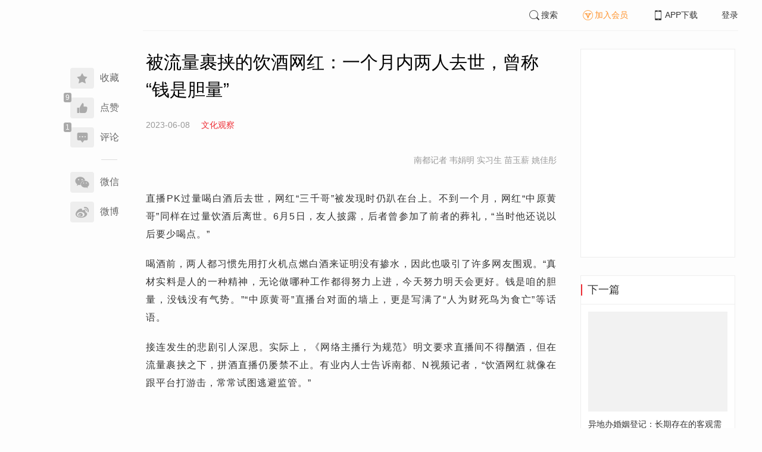

--- FILE ---
content_type: text/html; charset=UTF-8
request_url: https://www.infzm.com/contents/250445?source=124&source_1=250750
body_size: 9354
content:
<!DOCTYPE html>
<html lang="zh-hans" class="ui-trbm">
<head>
    <meta charset="UTF-8">
    <meta name="viewport" content="width=device-width, initial-scale=1.0">
    <meta http-equiv="X-UA-Compatible" content="ie=edge">
    <title>被流量裹挟的饮酒网红：一个月内两人去世，曾称“钱是胆量” | 南方周末</title>
    <meta name="author" content="南都记者 韦娟明 实习生 苗玉薪 姚佳彤">
    <meta name="description" content="">
    <meta name="keywords" content="饮酒,网红">
        <link rel="stylesheet" href="https://at.alicdn.com/t/font_1071502_wpvvcrq8wm.css">
    <link rel="stylesheet" href="/web/styles/bootstrap.css?id=256a4ba6f7d1e290cb9e">
    <link rel="stylesheet" href="/web/styles/swiper.css?id=a1ccf43173d14f1758c5">
    <link rel="stylesheet" href="/web/styles/common.css?id=aac14c486c504d62313f">
    <script type="text/javascript" src="https://s96.cnzz.com/z_stat.php?id=1277810324&web_id=1277810324"></script>
    
<link rel="stylesheet" href="/web/styles/detail/bootstrap.css?id=a1fe5e260dd8b83bda9c">




</head>
<body>
    <section class="container-full nfzm-layout">
    <!--[ad__start]-->
    <div class="nfzm-ad" id="W-C1"></div>
    <div class="nfzm-ad" id="W-C2"></div>
    <!--[ad__end]-->
    <div class="nfzm-layout__inner" data-class="container" is="PinContainer">
        <div class="nfzm-layout__navi" is="Pin" :fixed="false" dynamic offset-y="24" scroll-with="vertical">
            <!--[navi__start]-->
            <nav class="nfzm-navi">
    <div class="nfzm-brand"><a href="/"></a></div>
    <div class="nfzm-left-bar">
                <div is="FavoriteButton" v-model="favorited" :link-id="content.link_id" :is-login="user.islogin" v-cloak></div>
                        <div is="LikeButton" v-model="liked" :count="content.ding_count" :link-id="content.link_id" :is-login="user.islogin" :content="content" v-cloak></div>
                                <div class="icon-item" @click="scrollTo($event, '.__comment__')"><span data-count="1"><i class="iconfont iconcomment"></i></span><span>评论</span></div>
                        <p class="share-text">分享到</p>
        <div is="WechatShare" v-on:on-show="onWechatPopoverShow" url="https://www.infzm.com/wap/?from=pcqrcode#/content/250445" v-cloak></div>
        <div class="icon-item  color-weibo" v-on:click="WBShare(__STATUS__.content.subject, __STATUS__.content.introtext)"><span><i class="iconfont iconweibo"></i></span><span>微博</span></div>
    </div>
</nav>
            <!--[navi__end]-->
        </div>
        <div class="nfzm-layout__main">
            <header class="nfzm-layout__header">
                                <!--[header__start]-->
                <header class="nfzm-header">
    <div class="nfzm-header__content clearfix">
        
        <ul class="nfzm-list clearfix">
                            <li><a href="javascript:;" @click="shown.SearchPanel=true"><i class="iconfont iconsearch"></i>搜索</a></li>
                        <li><a href="javascript:;" id="payment-btn" class="text-deputy"><i class="iconfont iconin-member"></i>加入会员</a></li>
            <li><a target="_blank" href="/download"><i class="iconfont iconshouji"></i>APP下载</a></li>
            <li is="LoginStatus"><a id="btn-login" href="//passport.infzm.com/login" target="__brank">登录</a></li>
            
        </ul>
    </div>
</header>
                <!--[header__end]-->
                            </header>
            <div class="row">
    <div class="col-sm-8">
        <div class="nfzm-content">
                                    
            
            
            
            
            
            
            
            
            
                        
            
            
            
            

            
            
                            
            
        
        <article>
            <div class="nfzm-content__title">
                <h1>被流量裹挟的饮酒网红：一个月内两人去世，曾称“钱是胆量”
                    
                    
                                    </h1>
                
            </div>
            <div class="nfzm-content__meta">
                <p class="nfzm-content__author">
                    
                    <span class="nfzm-content__publish" data-time="2023-06-08 15:00:00">2023-06-08</span>

                                            <a href="/contents?term_id=127&form_content_id=250445"><span class="nfzm-content__term">文化观察</span></a>
                    
                </p>
            </div>
            <div class="nfzm-content__content">
                                                    
                
                <div class="nfzm-content__team">
                                        <p class="nfzm-content__author">南都记者 韦娟明 实习生 苗玉薪 姚佳彤</p>
                    
                    
                                    </div>

                <!-- vote components in top start-->
                                <!-- vote components in top end-->

                <!-- 播客文章 -->
                
                <div class="nfzm-content__fulltext  nfzm-content__fulltext--isview ">
                    <!--fulltext start-->
                    <p>直播PK过量喝白酒后去世，网红“三千哥”被发现时仍趴在台上。不到一个月，网红“中原黄哥”同样在过量饮酒后离世。6月5日，友人披露，后者曾参加了前者的葬礼，“当时他还说以后要少喝点。”</p>
<p>喝酒前，两人都习惯先用打火机点燃白酒来证明没有掺水，因此也吸引了许多网友围观。“真材实料是人的一种精神，无论做哪种工作都得努力上进，今天努力明天会更好。钱是咱的胆量，没钱没有气势。”“中原黄哥”直播台对面的墙上，更是写满了“人为财死鸟为食亡”等话语。</p>
<p>接连发生的悲剧引人深思。实际上，《网络主播行为规范》明文要求直播间不得酗酒，但在流量裹挟之下，拼酒直播仍屡禁不止。有业内人士告诉南都、N视频记者，“饮酒网红就像在跟平台打游击，常常试图逃避监管。”</p>
<h4 class="fourthTitle">两名网红直播饮酒后接连离世</h4>
<p>近日，网传26岁网红“中原黄哥”直播过量喝酒后去世。6月5日，其友人赵先生向南都记者证实了该消息，“这件事应该是发生在6月2日凌晨。”</p>
<p><img src="https://images.infzm.com/cms/medias/image/23/06/08/def6bec659485ac950cb4cbdb69adeb1.jpeg" border="0" width="640" height="1139" data-src="//images.infzm.com/cms/medias/image/23/06/08/def6bec659485ac950cb4cbdb69adeb1.jpeg" data-key="236975"></p>
<p style="color: #999999; text-align: center;" class="cm_pic_caption">“中原黄哥”直播饮酒。</p>
<p>5月27日的直播中，“中原黄哥”介绍，他从2015年进入“喝播”行业，期间有两年停播，不久前重操旧业，开通了多个直播账号。</p>
<p>其中一个社交账号拥有17.6万粉丝，该账号发布的31条作品中，就包括豪饮白酒、啤酒等各种酒类，以及头开核桃、空手开椰子、徒手开榴莲、干嚼辣椒等内容。视频大多冠以“兄弟太狠了”“秒了”等封面标题。</p>
<p>他常在喝白酒之前先点燃被酒浸湿的纸巾，证明没有掺水，再猛灌半瓶酒，嚼几口葱后直接喝完整瓶酒，并立即打开第二瓶。另一段流传较广的视频显示，在一次喝酒前，他点燃了玻璃杯中的白酒，举杯时火苗不慎落在裤子上，场面十分危险。</p>
<p>一位经常观看“中原黄哥”直播的网友表示，“中原黄哥”直播不带货，但会有网友打赏。</p>
<p>“中原黄哥”的悲剧并非个例。</p>
<p>南都此前报道，就在今年5月，江苏连云港网红“三千哥”在直播中饮用过量白酒，下播后一直趴在台上，当天下午被朋友发现时已经离世。 有媒体报道，“三千哥”友人表示：“他就是打PK，前面我不知道喝了多少，但是后面的视频我看他喝了差不多4斤，先喝了3瓶没有吐，第4瓶又喝了……”</p>
<p><img src="https://images.infzm.com/cms/medias/image/23/06/08/3c6b365f36395bbda458ea4610bbb02b.jpeg" border="0" width="640" height="927" data-src="//images.infzm.com/cms/medias/image/23/06/08/3c6b365f36395bbda458ea4610bbb02b.jpeg" data-key="236976"></p>
<p style="color: #999999; text-align: center;" class="cm_pic_caption">“三千哥”在直播中饮酒。</p>
<p>“中原黄哥”作为好友参加了“三千哥”的葬礼。6月5日，赵先生告诉南都记者，“葬礼那天，他一直闷闷不乐的，看起来很悲伤，说过以后要少喝点酒，他今年才26岁。”</p>
<p>6月5日晚，南都记者浏览直播平台发现，部分饮酒网红在与其他主播直播PK时，情绪亢奋、言语粗俗，对话包含辱骂性词语，失败一方的惩罚包括一口气干完整瓶酒、用烟头烫手、在伤口上撒盐并揉搓十圈、跪地用力磕头等。惩罚环节，直播间的在线人数不断上涨。</p>
<h4 class="fourthTitle">有主播直播台对面写着“人为财死”</h4>
<p>南都此前报道，大连男子初某（网名“大飞”）在“聊聊”App以直播喝酒、喝油赚取“打赏”。该App简介显示，“聊聊”为一款语音视频聊天交友软件，“婚恋、交友、K歌、娱乐、游戏、闹嗑等线上活动正在各房间全天候进行着”。</p>
<p>2018年底，大飞在“房主”王某的劝说下大量饮酒，外出期间猝死。一段视频显示，大飞喝酒后表示自己不行了，并开始抽搐，“房间”内还有人起哄“大飞把吐出来的浇在头上，再加300元”。另一段视频中，大飞端起一桶豆油便开始喝，短短一分钟喝掉2/3，随即呕吐。王某随后调侃称，要喝“妇炎洁”和硫酸解渴。大飞则拿出一瓶酒精回应“要干了”。</p>
<p>以身体健康为代价豪饮，收入未必成正比。大飞友人透露，大飞长期在王某的“房间”直播，出事前三个月天天都在直播喝酒，赚取的打赏与王某各分40%，平台抽取20%，“一天赚五六百块钱。”</p>
<p>“三千哥”去世后，有消息称，今年3月，“三千哥”曾讲述了个人经历：“ 生意失败，我向生活低头，放下尊严和面子，把最后的希望寄托在短视频平台上。我不相信别人行我就不行，置死地而后生，生死有命富贵在天。我把一切交给天意，不管成功与否无怨无悔，男人再难也要有梦想，大胆去拼搏，干就完事了。接下来让我们一起见证奇迹吧。干！”</p>
<p>“三千哥”友人也向南都记者证实，“他今年才34岁，生意失败后开账号做直播，大概有4年了。”</p>
<p>6月5日，一位自称是“中原黄哥”妻子的网友发布视频，“你就这么走了，以后我和儿子怎么办？你的房间只要我还活着一定保持原来的样子。”南都记者看到，该房间的地上堆着层层叠叠的酒瓶，直播台对面的墙上用粉笔写着“人为财死鸟为食亡”“钱比命重要没钱还不如死了”“我不吃我不喝我就要钱”“钱不是万能的没钱是万万不能的”等句子。墙上的老虎画像与“中原黄哥”的直播背景一致。</p>
<p><img src="https://images.infzm.com/cms/medias/image/23/06/08/0287ad570094cb5683bd85f0a2f20afc.jpeg" border="0" width="640" height="854" data-src="//images.infzm.com/cms/medias/image/23/06/08/0287ad570094cb5683bd85f0a2f20afc.jpeg" data-key="236973"></p>
<p style="color: #999999; text-align: center;" class="cm_pic_caption">“中原黄哥”直播台对面的墙壁。</p>
<p>他生前曾在直播中表示：“活着没有容易的，舒服是留给死人的。”当提及为何不用水代替酒时，他豪迈地回应道，真材实料是人的一种精神，无论做哪种工作都得努力上进，今天努力明天会更好。“我本来就喜欢直播，并不是说一天能挣多少钱。钱谁不想，钱是咱的胆量，没钱没有气势啊。”</p>
<p>针对网友最关心的直播收入，“中原黄哥”三缄其口：“我赚多少是我的，你赚多少是你的，你管人家。你结没结婚呀，你老公帅不帅呀，你开什么车呀……都跟咱没关。”</p>
<h4 class="fourthTitle">业内人士称平台审核“面临不小的挑战”</h4>
<p>南都记者了解到，关于直播间是否可以饮酒，此前已有相关规定。</p>
<p>去年6月8日，国家广播电视总局、文化和旅游部共同制定了《网络主播行为规范》。其中提到，网络主播在提供网络表演及视听节目服务过程中，不得出现吸烟、酗酒等诱导未成年人不良嗜好的内容。</p>
<p>有平台《直播行为规范》显示，在直播中抽烟、喝酒，构成三级（一般）违规。对于发生三级违规的主播，平台有权根据主播违规情节严重程度给予警告、断播、封禁开播权限（1天到一周不等）、限制使用连线/PK/OBS/商品分享等部分或全部账号权限/功能（1天到一周不等）等处罚。</p>
<p><img src="https://images.infzm.com/cms/medias/image/23/06/08/87bb97b55dc8cdcba47fc5a03c32a7cf.jpeg" border="0" width="640" height="481" data-src="//images.infzm.com/cms/medias/image/23/06/08/87bb97b55dc8cdcba47fc5a03c32a7cf.jpeg" data-key="236974"></p>
<p style="color: #999999; text-align: center;" class="cm_pic_caption">“中原黄哥”直播的房间里堆满了酒瓶。</p>
<p>然而事实上，部分饮酒主播会想方设法避开监管。“他们就像打游击一样。”一家直播平台内部人士告诉南都记者，有的主播喝酒时故意遮住瓶身或者撕掉标签，说话时避开违禁词等，还有人开设了多个账号，封禁一个账号后，立即用另一个账号直播，一个晚上甚至切换好几个账号，给平台审核带来不小挑战，“从切换账号到审核介入，中间肯定需要时间，但其实喝一瓶酒对主播来说也就是10来秒的事情。”</p>
<p>“我们并不支持酗酒等危险行为，更不希望通过博眼球的直播来提升平台活跃度。”该内部人士表示，平台仍然需要加强正面引导，不断优化规则严格监管。</p>
<p>中国政法大学传播法研究中心副主任朱巍则认为，平台在进行算法推荐时，不应将低俗的兴趣点作为标签进行内容推荐。其次要对主播进一步做好分级分类管理，并强化用户举报权限，“一旦发现主播有违反公序良俗或侵害他人权利的行为时，用户可以进行标记”。朱巍向南都记者指出，当多名用户打出负面标记时，平台应适当降低主播的信用等级，“对于信用等级低的主播，可以从算法上降低曝光度，促使主播规范自身行为。”</p>
<p>针对部分主播切换账号逃避监管的现象，朱巍提出，平台需进一步落实《网络安全法》中的真实身份认证制度，“为什么有这么多小号？一张身份证能注册几个账号？这些问题都需要细化管理。”他向南都记者表示，很多违规账号背后都有MCN机构运营，当矩阵传播中的一个账号出现问题，那么可以考虑追究关联账号在信用上的连带责任，避免再次出现类似悲剧。</p>
<p></p>
                    <!--fulltext end-->
                </div>

                                    <!--2024 newyear hack-->
                                                    
                                
                
                <!-- vote components in bottom start-->
                
                <p class="nfzm-content__editors">
                                                        </p>

                
                <div class="nfzm-content__footer">
                    <div class="nfzm-content__tags">
                                                                        <a href="/search?k=饮酒" type="submit" class="btn btn-default">饮酒</a>
                                                                                                <a href="/search?k=网红" type="submit" class="btn btn-default">网红</a>
                                                                    </div>
                                    </div>
            </div>
        </article>


                    



        <!--[广告位 W-C4 start]-->
        <div class="nfzm-ad" id="W-C4"></div>
        <!--[广告位 W-C4 end]-->

        <!--[相关文章 start]-->
        <div class="nfzm-panel">
                        <header class="nfzm-panel__header">
                <h4 class="text-center">相关文章</h4>
            </header>
            <article>
                <ul class="nfzm-list ui-disc ui-important">
                                        <li>
                        <a href="/contents/249606?source=124&amp;source_1=250445">
    <div class="nfzm-content-item nfzm-content-item--left">
                <div class="nfzm-content-item__content">
            <div class="nfzm-content-item__inner">
                                    <header class="nfzm-content-item__title">
                        <h5>
                            年入4亿元？女网红靠AI分身收费陪聊
                                                    </h5>
                    </header>
                                                                                    <footer class="nfzm-content-item__meta">
                                                                                                                            <span>热点</span>
                                                                            <span>2023-05-24</span>
                                                                            <span class="pull-right">1评论</span>
                                            </footer>
                            </div>
        </div>
    </div>
</a>
                    </li>
                                        <li>
                        <a href="/contents/242298?source=124&amp;source_1=250445">
    <div class="nfzm-content-item nfzm-content-item--left">
                <div class="nfzm-content-item__content">
            <div class="nfzm-content-item__inner">
                                    <header class="nfzm-content-item__title">
                        <h5>
                            强奸犯、强迫卖淫犯出狱成网红？短视频无限下沉，应守住伦理底线丨快评
                                                    </h5>
                    </header>
                                                                                    <footer class="nfzm-content-item__meta">
                                                                            <div class="nfzm-content-item__meta_icon nfzm-content-item__meta_icon--red"></div>
                                                                                                    <span>南周快评</span>
                                                                            <span>2023-01-16</span>
                                                                            <span class="pull-right">29评论</span>
                                            </footer>
                            </div>
        </div>
    </div>
</a>
                    </li>
                                    </ul>
            </article>
                    </div>
        <!--[相关文章 end]-->

        <!--[评论 start]-->
                <div class="__comment__" is="ContentComment" :count="content.comment_count" :id="content.id" :link-id="content.link_id" :content="content":is-login="user.islogin"></div>
                <!--[评论 end]-->
    </div>
</div>


<aside class="col-sm-4">
    <div class="nfzm-ad" id="W-C3"></div>

    <section class="nfzm-panel nfzm-panel--border nfzm-app nfzm-panel--white">
    </section>

        <div is="Pin" dynamic overflow container="aside.col-sm-4" offset-y="30">
        <section class="nfzm-panel nfzm-panel--border nfzm-panel--white">
            <header>
                <h4 class="nfzm-title">下一篇</h4>
            </header>
            <article>
                <ul class="nfzm-list next_content">
                    <li>
                        <a href="/contents/250452?source=202&amp;source_1=250445">
    <div class="nfzm-content-item nfzm-content-item--card nfzm-content-item--sm">
                    <div class="nfzm-content-item__cover">
                                                                                            <div class="nfzm-media-object nfzm-media-object--fit-cover">
    <div class="inner">
                    <img src="http://images.infzm.com/cms/medias/image/23/06/08/xM8K2d6iWJrKCeZMAvjrNqak9Hs1pMLJdBBtFtwJ.jpeg" alt="" title="">
            </div>
    </div>
                                                </div>
                <div class="nfzm-content-item__content">
            <div class="nfzm-content-item__inner">
                                    <header class="nfzm-content-item__title">
                        <h5>
                            异地办婚姻登记：长期存在的客观需求，为何迟迟无法全国通办？
                                                                                                                                <div class="nfzm-content-item__title_icon nfzm-content-item__title_icon--red"></div>
                                                                                                                    </h5>
                    </header>
                                                                            </div>
        </div>
    </div>
</a>
                    </li>
                </ul>
            </article>
        </section>
    </div>
    </aside>

</div>

<section class="row">
    <div is="uiv-modal" v-cloak v-model="login_popup.popup" :footer="false" :header="false" title="login-popup" ref=login-popup class="login-popup">
        <p>登录获取更多阅读权限</p>
        <a href="http://passport.infzm.com/login?refer=http%3A%2F%2Fwww.infzm.com%2Fcontents%2F250445" class="btn btn-primary login-popup-btn">
            立即登录
        </a>
        <div class="login-popup-close" @click="login_popup.popup = false"></div>
    </div>

    <div is="uiv-modal" v-cloak v-model="isview_popup.popup" :footer="false" :header="false" title="isview-popup" ref=isview-popup class="isview-popup">
        <div class="isview-popup-content">
            <div>
                <p>{{ isview_popup.firstLine }}<span>{{ isview_popup.highlight }}</span>
                </p>
                <p>{{ isview_popup.secondLine }}</p>
            </div>
            <a href="http://passport.infzm.com/payment?refer=%2f%2fwww.infzm.com%2fcontents%2f250445" class="btn btn-primary isview-popup-btn">
                {{ isview_popup.buttonText }}
            </a>
            <div class="isview-popup-close" @click="isview_popup.popup = false"></div>
        </div>
    </div>
</section>
        </div>
    </div>
    <div class="nfzm-layout__inner">
        <!--[ad__start]-->
                        <div class="nfzm-ad" id="W-C5"></div>
        <!--[ad__end]-->
    </div>
    <div class="nfzm-layout__footer">
                <!--[footer__start]-->
        <footer class="footer nfzm-footer">
    <div class="footer__wrapper">
        <div class="footer__content">
            <ul class="footer-postcards">
                <li>
                    <div class="tips">关于南周</div>
                    <div class="cards"><a target="_blank" href="http://infzm.com/topics/t158.html">南周品牌</a>
                    </div>
                    <div class="cards"><a target="_blank" href="/download">南周APP</a>
                    </div>
                    <div class="cards"><a target="_blank" href="/about">关于我们</a></div>
                </li>
                <li>
                    <div class="tips">交流与合作</div>
                    <div class="cards"><a target="_blank" href="//csr.infzm.com">善择云平台</a></div>
                    <div class="cards"><a target="_blank" href="/advertising">广告服务</a></div>
                    
                </li>
                <li>
                    <div class="tips">友情链接</div>
                    <div class="cards"><a target="_blank" href="http://www.nfpeople.com/">南方人物周刊</a></div>
                    <div class="cards"><a target="_blank" href="http://www.southcn.com/">南方网</a></div>
                    <div class="cards"><a target="_blank" href="http://www.oeeee.com/">南方都市报</a></div>
                    <div class="cards"><a target="_blank" href="http://www.21jingji.com/">21经济网</a></div>
                </li>
                <li>
                    <div class="tips">联系我们</div>
                    <div class="cards"><a target="_blank" href="//www.infzm.com/contact">客服热线</a></div>
                    <div class="cards"><a target="_blank" href="//weibo.com/infzm">关注南周微博</a></div>
                </li>
                <li>
                    <div class="footer-qrcode">
                        <div class="">
                            <div class="pic"></div>
                            <em>南方周末APP下载</em>
                        </div>
                        <div class="">
                            <div class="pic"></div>
                            <em>南方周末公众号</em>
                        </div>
                        <div class="">
                            <div class="pic"></div>
                            <em>南周知道公众号</em>

                        </div>
                        <div class="">
                            <div class="pic"></div>
                            <em>24楼影院公众号</em>
                        </div>
                        <div class="">
                            <div class="pic"></div>
                            <em>南瓜学堂公众号</em>
                        </div>

                    </div>
                </li>
            </ul>
            <div class="footer-partner">
                <div class="" style="">
                    <p>&nbsp;</p>
                    <p>广东南方数媒工场科技有限责任公司 | 新闻信息服务许可证号：44120190002 ICP经营许可证号：粤B2-20050252号 网站备案信息：<a href='https://beian.miit.gov.cn' style="color:#999">粤ICP备13019428号</a></p>
                    <p>违法和不良信息监督电话：020-87361587 | 监督邮箱：nfzm@infzm.com</p>
                    <p><span><img style="margin-bottom: 2px;margin-right: 2px;" src="http://www.beian.gov.cn/img/new/gongan.png">
                            <a href="http://www.beian.gov.cn/portal/registerSystemInfo?recordcode=44010402002852"
                               style="display:inline-block;color:#999" target="_blank">粤公网安备 44010402002852号</a></span>
                    </p>
                </div>
            </div>
        </div>
    </div>

</footer>
        <!--[footer__end]-->
            </div>
    <div is="SearchPanel" v-model="shown.SearchPanel"></div>

        <div class="nfzm-fixed-right">
        <div is="GoTop" class="go-top"></div>
    </div>
    </section>
            <script src="/web/js/chunks/vendor.js?id=4e587e3d6761cd8f0ca7"></script>
        <script>
    __STATUS__ = {"content":{"id":250445,"link_id":430081,"ding_count":9,"comment_count":1,"pay_property":{"content_type":"article","content_subtype":"0","front_template":"","mode":"free","end_freetime":"0000-00-00 00:00:00","is_originnal":0,"detail_style":1,"color_mode":0,"chapter_display":0},"subject":"\u88ab\u6d41\u91cf\u88f9\u631f\u7684\u996e\u9152\u7f51\u7ea2\uff1a\u4e00\u4e2a\u6708\u5185\u4e24\u4eba\u53bb\u4e16\uff0c\u66fe\u79f0\u201c\u94b1\u662f\u80c6\u91cf\u201d","introtext":""},"user":{"islogin":false,"isview":true,"user_id":0,"isNewsStand":0,"isdigg":false,"isfav":false},"option":[]}</script>

<script src="/web/js/detail/bootstrap.js?id=daf402b566b34f13ebe8"></script>
        <script src="/web/js/ad.js?id=6c49391c40325a13c300"></script>
    </body>
</html>
